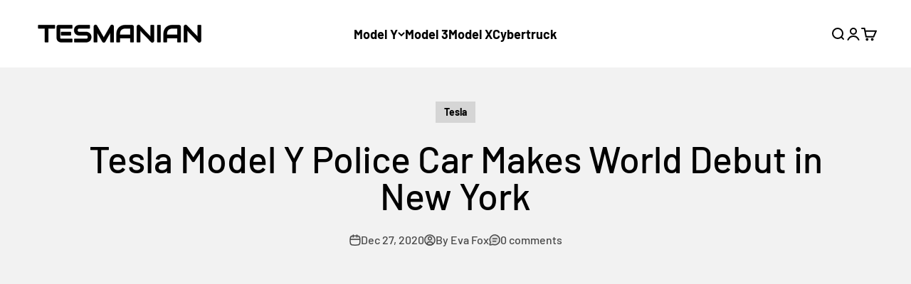

--- FILE ---
content_type: text/html; charset=utf-8
request_url: https://www.google.com/recaptcha/api2/aframe
body_size: 121
content:
<!DOCTYPE HTML><html><head><meta http-equiv="content-type" content="text/html; charset=UTF-8"></head><body><script nonce="juCZDHq141Rz8Pb6zjZz6w">/** Anti-fraud and anti-abuse applications only. See google.com/recaptcha */ try{var clients={'sodar':'https://pagead2.googlesyndication.com/pagead/sodar?'};window.addEventListener("message",function(a){try{if(a.source===window.parent){var b=JSON.parse(a.data);var c=clients[b['id']];if(c){var d=document.createElement('img');d.src=c+b['params']+'&rc='+(localStorage.getItem("rc::a")?sessionStorage.getItem("rc::b"):"");window.document.body.appendChild(d);sessionStorage.setItem("rc::e",parseInt(sessionStorage.getItem("rc::e")||0)+1);localStorage.setItem("rc::h",'1768505307172');}}}catch(b){}});window.parent.postMessage("_grecaptcha_ready", "*");}catch(b){}</script></body></html>

--- FILE ---
content_type: text/html; charset=utf-8
request_url: https://www.google.com/recaptcha/api2/aframe
body_size: -270
content:
<!DOCTYPE HTML><html><head><meta http-equiv="content-type" content="text/html; charset=UTF-8"></head><body><script nonce="Bw_mN8U__SmTq11fXv4BIQ">/** Anti-fraud and anti-abuse applications only. See google.com/recaptcha */ try{var clients={'sodar':'https://pagead2.googlesyndication.com/pagead/sodar?'};window.addEventListener("message",function(a){try{if(a.source===window.parent){var b=JSON.parse(a.data);var c=clients[b['id']];if(c){var d=document.createElement('img');d.src=c+b['params']+'&rc='+(localStorage.getItem("rc::a")?sessionStorage.getItem("rc::b"):"");window.document.body.appendChild(d);sessionStorage.setItem("rc::e",parseInt(sessionStorage.getItem("rc::e")||0)+1);localStorage.setItem("rc::h",'1768505307172');}}}catch(b){}});window.parent.postMessage("_grecaptcha_ready", "*");}catch(b){}</script></body></html>